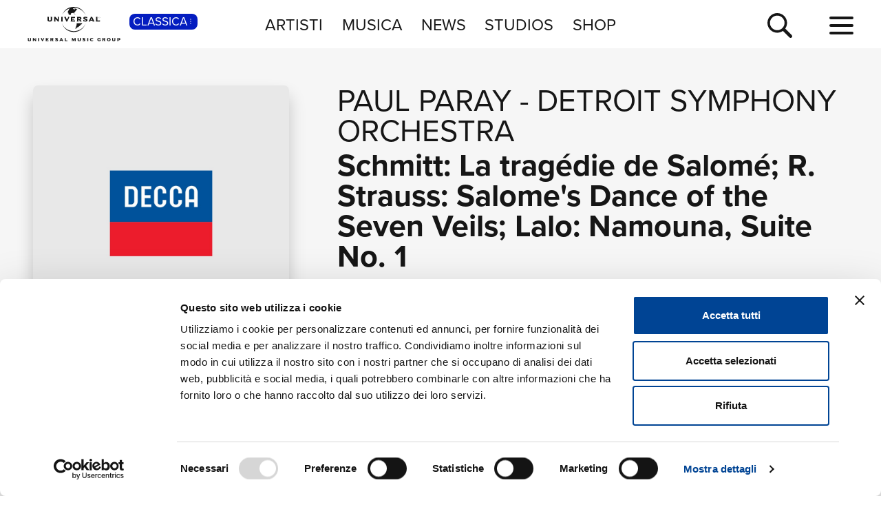

--- FILE ---
content_type: text/html; charset=UTF-8
request_url: https://www.universalmusic.it/musica-classica/album/schmitt-la-tragedie-de-salome-r-strauss-salomes-dance-of-the-seven-veils-lalo-namouna-suite-no-1_35543633374/
body_size: 5580
content:
<!DOCTYPE html>
<html lang="it">  
	<head> 
				<meta charset="UTF-8">
<title>Schmitt: La trag&eacute;die de Salom&eacute;; R. Strauss: Salome&#039;s Dance of the Seven Veils; Lalo: Namouna, Suite No. 1  di Detroit Symphony Orchestra, Paul Paray - Musica - Universal Music Italia</title>  
<meta name="description" content="Schmitt: La trag&eacute;die de Salom&eacute;; R. Strauss: Salome&#039;s Dance of the Seven Veils; Lalo: Namouna, Suite No. 1  le tracce musicali dell'album di Detroit Symphony Orchestra, Paul Paray, naviga il sito per la discografia completa di Detroit Symphony Orchestra, Paul Paray e le sue novità musicali">
<meta name="keywords" content="Schmitt: La trag&eacute;die de Salom&eacute;; R. Strauss: Salome&#039;s Dance of the Seven Veils; Lalo: Namouna, Suite No. 1, cd novità, novità classica, album  classica">


<meta name="viewport" content="width=device-width, initial-scale=1">
<meta name="facebook-domain-verification" content="8gj1o20ln9pvtxftj1yhj13akmpsp2">

<link rel="apple-touch-icon" sizes="180x180" href="/apple-touch-icon.png">
<link rel="icon" type="image/svg+xml" href="/favicon.svg" />
<link rel="icon" type="image/png" sizes="32x32" href="/favicon-32x32.png">
<link rel="icon" type="image/png" sizes="16x16" href="/favicon-16x16.png">
<link rel="manifest" href="/site.webmanifest">


<link rel="canonical" href="https://www.universalmusic.it/musica-classica/album/schmitt-la-tragedie-de-salome-r-strauss-salomes-dance-of-the-seven-veils-lalo-namouna-suite-no-1_35543633374/">

<!--[if IE]>
    <meta http-equiv="X-UA-Compatible" content="IE=edge,chrome=1">
<![endif]-->

<link rel="stylesheet" href="https://use.typekit.net/duq1uwx.css">

<link rel="stylesheet" href="../../../common/css-min/styles.css" as="style" fetchpriority="high">

<script nonce="selfinline">

  var $MVCdominio = "https://www.universalmusic.it/";
  var $MVCdominioF = "https://www.universalmusic.it/musica-classica/";
  var $MVCe = "p";
  var $MVCdivisione = "classica";

</script>

  
  <script src="../../../common/js-min/main-min.js" data-cookieconsent="ignore"></script>
  


    
    <script id="Cookiebot" src="https://consent.cookiebot.com/uc.js" data-cbid="d0f658b5-9603-45ae-8ecb-c23f61a9df34" data-blockingmode="auto" type="text/javascript"></script>
    
    <!-- Google tag (gtag.js) -->
    <script async src="https://www.googletagmanager.com/gtag/js?id=G-QBM3N30NYF"></script>
    <script>
      window.dataLayer = window.dataLayer || [];
      function gtag(){dataLayer.push(arguments);}
      gtag('js', new Date());
    
      gtag('config', 'G-QBM3N30NYF');
    </script>
    
    <script>
      window.dataLayer = window.dataLayer || [];
      function gtag(){dataLayer.push(arguments);}	
    </script>
  
    <script type="text/plain" src="../../../common/js-min/datalayer-inc-min.js" data-cookieconsent="statistics"></script>
  
  
			</head>
	<body class="p-album-dettaglio s-album menu-top-menu bgc-grigio01">
		<div id="menu-top-e-submenu">
	<div id="menu-top">
		<nav class="menu-top-container d-flex flex-wrap align-items-center justify-content-center justify-content-between">
			<div class="menu-top-logo align-items-center col-7 col-lg-3" style="">
				<a class="menu-top-logoimg" href="../../../musica-classica/"><img src="../../../static/images/umg-logo-black.svg" alt="UMG Universal Music Group" width="135" height="50"></a>
				<span class="menu-top-divisione">
					CLASSICA<img src="../../../static/images/icon/dot-menu-white.svg" alt="divisione" width="10" height="10">
				</span>
			</div>
			<ul class="menu-top-voci nav col-auto justify-content-center d-none d-lg-flex">
				<li class="menu-top-voce "><a href="../../../musica-classica/artisti/in-primo-piano/" >ARTISTI</a></li>
				<li class="menu-top-voce "><a href="../../../musica-classica/nuove-uscite/" >MUSICA</a></li>
				<li class="menu-top-voce "><a href="../../../musica-classica/news/" >NEWS</a></li>
				<li class="menu-top-voce"><a href="https://studios.universalmusic.it/" rel="noopener" target="_blank">STUDIOS</a></li>
				<li class="menu-top-voce"><a href="https://shop.universalmusic.it/" rel="noopener" target="_blank">SHOP</a></li>
			</ul>
			<nav class="menu-top-dx col-5 col-lg-3 text-end">
				<a id="menu-top-cerca" class="menu-top-cerca" href="../../../musica-classica/ricerca/"><img src="../../../static/images/icon/search-black.svg" alt="Cerca" width="37" height="37"></a>
			</nav>
		</nav>
	</div>
	</div>		<div class="main-container">
			<div class="container-prodotto-dettaglio container-base bgc-grigio01">
	<section class="prodotto-dettaglio-section container-fluid">
		<div class="prodotto-dettaglio-el row">
			<div class="prodotto-dettaglio-img-container col-12 col-lg-4 nonvisibile-mobile">
				<div class="prodotto-dettaglio-img">
					<figure>
						<picture class="prodotto-dettaglio-img-picture">
						<source media="(min-width: 1024px)" srcset="../../../static/images/noimage/decca.jpg" type="image/jpeg" width="500" height="500"><img src="../../../static/images/noimage/decca.jpg" width="500" height="500" class=""  alt="Schmitt: La trag&eacute;die de Salom&eacute;; R. Strauss: Salome&#039;s Dance of the Seven Veils; Lalo: Namouna, Suite No. 1 - Detroit Symphony Orchestra, Paul Paray" loading="lazy"><source media="(min-width: 576px) and (max-width: 1023px)" srcset="../../../static/images/noimage/decca.jpg" type="image/jpeg" width="500" height="500"><source media="(max-width: 575px)" srcset="../../../static/images/noimage/decca.jpg" type="image/jpeg" width="500" height="500">						</picture>
					<figure>
					<div class="p-dettaglio-btn-01">
											</div>
					<section class="prodotto-dettaglio-formati-container">
												<h4 class="prodotto-dettaglio-formati-tit">Formati disponibili:</h4>
												<div class="prodotto-dettaglio-formati-el">
							<div class="prodotto-dettaglio-formati-el-formato">
								<span class="prodotto-dettaglio-formati-el-formato-corto">Digitale</span>
								eAlbum Audio							</div>
														<div class="prodotto-dettaglio-formati-el-version">
								Paul Paray: The Mercury Masters II, Volume 2							</div>
														<div class="prodotto-dettaglio-formati-el-data">
								<span class="prodotto-dettaglio-formati-el-data-txt">Data di pubblicazione: </span>
								17.06.2022							</div>
							<div class="prodotto-dettaglio-formati-el-upc">
								<span class="prodotto-dettaglio-formati-el-upc-txt">UPC:</span>
								00028948433469							</div>
													</div>
																		
												<div class="prodotto-dettaglio-formati-el">
							<div class="prodotto-dettaglio-formati-el-etichetta">
								<span class="prodotto-dettaglio-formati-el-etichetta-txt">Etichetta:</span>
								Decca							</div>
						</div>
												
												<div class="prodotto-dettaglio-formati-el">
							<h4 class="prodotto-dettaglio-formati-tit">Compositori:</h4>
														<div class="prodotto-dettaglio-formati-el-etichetta">
								<a href="../../../musica-classica/ricerca/album-compositori/?ccidco=20000091965" aria-label="Edouard Lalo" class="compositore-btn">Edouard Lalo</a>
							</div>
														<div class="prodotto-dettaglio-formati-el-etichetta">
								<a href="../../../musica-classica/ricerca/album-compositori/?ccidco=20000099192" aria-label="Florent Schmitt" class="compositore-btn">Florent Schmitt</a>
							</div>
														<div class="prodotto-dettaglio-formati-el-etichetta">
								<a href="../../../musica-classica/ricerca/album-compositori/?ccidco=20000154162" aria-label="Richard Strauss" class="compositore-btn">Richard Strauss</a>
							</div>
													</div>
												
					</section>
				</div>
			</div>
			<div class="prodotto-dettaglio-articolo-container col-12 col-lg-8">
				<header>
										<h2 class="prodotto-dettaglio-artista">
										<a href="../../../musica-classica/artista/paul-paray_20000036057/">Paul Paray</a> 
					 - 					<a href="../../../musica-classica/artista/detroit-symphony-orchestra_20000025027/">Detroit Symphony Orchestra</a> 
										</h2>
										<h1 class="prodotto-dettaglio-titolo">Schmitt: La trag&eacute;die de Salom&eacute;; R. Strauss: Salome&#039;s Dance of the Seven Veils; Lalo: Namouna, Suite No. 1</h1>
				</header>
				<figure class="prodotto-dettaglio-img nonvisibile-desktop">
					<picture class="prodotto-dettaglio-img-picture">
					<source media="(min-width: 1024px)" srcset="../../../static/images/noimage/decca.jpg" type="image/jpeg" width="500" height="500"><img src="../../../static/images/noimage/decca.jpg" width="500" height="500" class=""  alt="Schmitt: La trag&eacute;die de Salom&eacute;; R. Strauss: Salome&#039;s Dance of the Seven Veils; Lalo: Namouna, Suite No. 1 - Detroit Symphony Orchestra, Paul Paray" loading="lazy"><source media="(min-width: 576px) and (max-width: 1023px)" srcset="../../../static/images/noimage/decca.jpg" type="image/jpeg" width="500" height="500"><source media="(max-width: 575px)" srcset="../../../static/images/noimage/decca.jpg" type="image/jpeg" width="500" height="500">					</picture>
				</figure>
				
								
								<main class="prodotto-dettaglio-tracklist-container">
					<h4 id="prodotto-dettaglio-tracklist-tit" class="prodotto-dettaglio-tracklist-tit">Tracklist:</h4>
					<section class="prodotto-dettaglio-tracklist">
						
												<div id="prodotto-dettaglio-scroll-tracklist" class="prodotto-dettaglio-scroll prodotto-dettaglio-scroll-fade">
							
							
																					<article class="prodotto-dettaglio-traccia">
								<div class="prodotto-dettaglio-traccia-sommario row">
									<span class="prodotto-dettaglio-traccia-sommario-ord align-self-start">1</span> 
									<h5 class="prodotto-dettaglio-traccia-sommario-tit align-self-end"><span>La Trag&eacute;die de Salom&eacute; <span>[La trag&eacute;die de Salom&eacute;, Op.50]</span></span></h5> 
									<span class="prodotto-dettaglio-traccia-sommario-tmp align-self-end">26:53</span>
								</div>
								<div class="prodotto-dettaglio-traccia-artista">Detroit Symphony Orchestra, Paul Paray</div>
								<div class="prodotto-dettaglio-traccia-esecuzioni d-none"> Orchestra:  Detroit Symphony Orchestra  -  Conductor:  Paul Paray  -  Composer:  Florent Schmitt </div>
							</article>
																					<article class="prodotto-dettaglio-traccia">
								<div class="prodotto-dettaglio-traccia-sommario row">
									<span class="prodotto-dettaglio-traccia-sommario-ord align-self-start">2</span> 
									<h5 class="prodotto-dettaglio-traccia-sommario-tit align-self-end"><span>Salome&#039;s Dance of the Seven Veils <span>[Salome, Op.54 - Scene 4]</span></span></h5> 
									<span class="prodotto-dettaglio-traccia-sommario-tmp align-self-end">08:30</span>
								</div>
								<div class="prodotto-dettaglio-traccia-artista">Detroit Symphony Orchestra, Paul Paray</div>
								<div class="prodotto-dettaglio-traccia-esecuzioni d-none"> Orchestra:  Detroit Symphony Orchestra  -  Conductor:  Paul Paray  -  Composer:  Richard Strauss </div>
							</article>
																					<article class="prodotto-dettaglio-traccia">
								<div class="prodotto-dettaglio-traccia-sommario row">
									<span class="prodotto-dettaglio-traccia-sommario-ord align-self-start">3</span> 
									<h5 class="prodotto-dettaglio-traccia-sommario-tit align-self-end"><span>1. Pr&eacute;lude</span></h5> 
									<span class="prodotto-dettaglio-traccia-sommario-tmp align-self-end">05:04</span>
								</div>
								<div class="prodotto-dettaglio-traccia-artista">Detroit Symphony Orchestra, Paul Paray</div>
								<div class="prodotto-dettaglio-traccia-esecuzioni d-none"> Orchestra:  Detroit Symphony Orchestra  -  Conductor:  Paul Paray  -  Composer:  Edouard Lalo </div>
							</article>
																					<article class="prodotto-dettaglio-traccia">
								<div class="prodotto-dettaglio-traccia-sommario row">
									<span class="prodotto-dettaglio-traccia-sommario-ord align-self-start">4</span> 
									<h5 class="prodotto-dettaglio-traccia-sommario-tit align-self-end"><span>2. S&eacute;r&eacute;nade</span></h5> 
									<span class="prodotto-dettaglio-traccia-sommario-tmp align-self-end">01:35</span>
								</div>
								<div class="prodotto-dettaglio-traccia-artista">Detroit Symphony Orchestra, Paul Paray</div>
								<div class="prodotto-dettaglio-traccia-esecuzioni d-none"> Orchestra:  Detroit Symphony Orchestra  -  Conductor:  Paul Paray  -  Composer:  Edouard Lalo </div>
							</article>
																					<article class="prodotto-dettaglio-traccia">
								<div class="prodotto-dettaglio-traccia-sommario row">
									<span class="prodotto-dettaglio-traccia-sommario-ord align-self-start">5</span> 
									<h5 class="prodotto-dettaglio-traccia-sommario-tit align-self-end"><span>3. Th&egrave;me vari&eacute;</span></h5> 
									<span class="prodotto-dettaglio-traccia-sommario-tmp align-self-end">04:55</span>
								</div>
								<div class="prodotto-dettaglio-traccia-artista">Detroit Symphony Orchestra, Paul Paray</div>
								<div class="prodotto-dettaglio-traccia-esecuzioni d-none"> Orchestra:  Detroit Symphony Orchestra  -  Conductor:  Paul Paray  -  Composer:  Edouard Lalo </div>
							</article>
																					<article class="prodotto-dettaglio-traccia">
								<div class="prodotto-dettaglio-traccia-sommario row">
									<span class="prodotto-dettaglio-traccia-sommario-ord align-self-start">6</span> 
									<h5 class="prodotto-dettaglio-traccia-sommario-tit align-self-end"><span>4. Parades de foire</span></h5> 
									<span class="prodotto-dettaglio-traccia-sommario-tmp align-self-end">04:25</span>
								</div>
								<div class="prodotto-dettaglio-traccia-artista">Detroit Symphony Orchestra, Paul Paray</div>
								<div class="prodotto-dettaglio-traccia-esecuzioni d-none"> Orchestra:  Detroit Symphony Orchestra  -  Conductor:  Paul Paray  -  Composer:  Edouard Lalo </div>
							</article>
																					<article class="prodotto-dettaglio-traccia">
								<div class="prodotto-dettaglio-traccia-sommario row">
									<span class="prodotto-dettaglio-traccia-sommario-ord align-self-start">7</span> 
									<h5 class="prodotto-dettaglio-traccia-sommario-tit align-self-end"><span>5. F&ecirc;te foraine</span></h5> 
									<span class="prodotto-dettaglio-traccia-sommario-tmp align-self-end">03:17</span>
								</div>
								<div class="prodotto-dettaglio-traccia-artista">Detroit Symphony Orchestra, Paul Paray</div>
								<div class="prodotto-dettaglio-traccia-esecuzioni d-none"> Orchestra:  Detroit Symphony Orchestra  -  Conductor:  Paul Paray  -  Composer:  Edouard Lalo </div>
							</article>
																				
												</div>
						<div class="prodotto-dettaglio-scroll-btn nonvisibile-desktop"><button class="btn-accordionconscroll btn-espandi-01 " data-id="prodotto-dettaglio-scroll-tracklist" data-stato="chiuso" data-txtc="Vedi la tracklist completa" data-txto="Nascondi la tracklist completa" aria-label="Vedi la tracklist completa"><span class="btn-espandi-01-txt">Vedi la tracklist completa</span> <img src="../../../static/images/icon/submenu-icon-down-02-black.svg" alt="vedi" width="16" height="16"></button></div>
												
						<div class="prodotto-dettaglio-tracklistextra nonvisibile-mobile"><button class="btn-toggledettagli btn-espandi-01 " data-classe="prodotto-dettaglio-traccia-esecuzioni" data-stato="chiuso" data-txtc="vedi i dettagli dei brani" data-txto="nascondi i dettagli dei brani" aria-label="vedi i dettagli dei brani"><span class="btn-espandi-01-txt">vedi i dettagli dei brani</span> <img src="../../../static/images/icon/submenu-icon-down-02-black.svg" alt="vedi" width="16" height="16"></button></div>
					</section>
										<section class="prodotto-dettaglio-formati-container nonvisibile-desktop">
						
						<h4 class="prodotto-dettaglio-formati-tit">Formati disponibili:</h4>
						
													
														<div class="prodotto-dettaglio-formati-el prodotto-dettaglio-formati-el-noborder">
								<div class="prodotto-dettaglio-formati-el-formato">
									<span class="prodotto-dettaglio-formati-el-formato-corto">Digitale</span>
									eAlbum Audio								</div>
																<div class="prodotto-dettaglio-formati-el-version">
									Paul Paray: The Mercury Masters II, Volume 2								</div>
																<div class="prodotto-dettaglio-formati-el-data">
									<span class="prodotto-dettaglio-formati-el-data-txt">Data di pubblicazione: </span>
									17.06.2022								</div>
								<div class="prodotto-dettaglio-formati-el-upc">
									<span class="prodotto-dettaglio-formati-el-upc-txt">UPC:</span>
									00028948433469								</div>
															</div>
													
												
												<div class="prodotto-dettaglio-formati-el prodotto-dettaglio-formati-el-noborder">
							<div class="prodotto-dettaglio-formati-el-etichetta">
								<span class="prodotto-dettaglio-formati-el-etichetta-txt">Etichetta:</span>
								Decca							</div>
						</div>
											</section>
									</main>
							</div>
		</div>
	</section>
</div>							
			<nav class="btm-breadcrumb overflow-hidden bgc-grigio01" aria-label="breadcrumb">
	<ol itemscope itemtype="https://schema.org/BreadcrumbList">
		<li class="breadcrumb-item" itemprop="itemListElement" itemscope itemtype="https://schema.org/ListItem">
			<a itemprop="item" href="../../../musica-classica/"><span itemprop="name">Home Classica</span></a>
			<meta itemprop="position" content="1" />
		</li> 
		<li itemprop="itemListElement" itemscope itemtype="https://schema.org/ListItem" aria-current="page">&nbsp; <span class="breadcrumb-sep">&gt;</span> &nbsp; <span itemprop="name">Schmitt: La trag&eacute;die de Salom&eacute;; R. Strauss: Salome&#039;s Dance of the Seven Veils; Lalo: Namouna, Suite No. 1</span><meta itemprop="position" content="2" /></li>	
	</ol>
</nav>			
		</div>
		<footer id="footer-container">
	<div class="footer-logo"><a href="../../../musica-classica/"><img src="../../../static/images/umg-logo-white.svg" alt="UMG Universal Music Group" width="160" height="60"></a></div>
	<nav class="footer-social">
		<a href="https://www.facebook.com/universalmusicitalia" aria-label="facebook" rel="noopener" target="_blank"><img src="../../../static/images/icon/social/fb-white.svg" alt="facebook" width="30" height="30"></a>
		<a href="https://x.com/UMusicItalia" aria-label="twitter" rel="noopener" target="_blank"><img src="../../../static/images/icon/social/x-white.svg" alt="x" width="30" height="30"></a>
		<a href="https://www.youtube.com/universalmusicitalia" aria-label="youtube" rel="noopener" target="_blank"><img src="../../../static/images/icon/social/yt-white.svg" alt="youtube" width="30" height="30"></a>
		<a href="https://www.instagram.com/universalmusicitalia/" aria-label="instagram" rel="noopener" target="_blank"><img src="../../../static/images/icon/social/ig-white.svg" alt="instagram" width="30" height="30"></a>
		<a href="https://www.tiktok.com/@universalmusicitalia" aria-label="TikTok" rel="noopener" target="_blank"><img src="../../../static/images/icon/social/tt-white.svg" alt="tiktok" width="30" height="30"></a>
		<span class="footer-pipe"></span>
		<a href="https://open.spotify.com/user/digster_italy" aria-label="spotify" rel="noopener" target="_blank"><img src="../../../static/images/icon/social/spotify-white.svg" alt="spotify" width="30" height="30"></a>
		<a href="https://music.apple.com/it/curator/digster/1058671839" aria-label="apple music" rel="noopener" target="_blank"><img src="../../../static/images/icon/social/apple-music-white.svg" alt="apple music" width="30" height="30"></a>
		<a href="https://music.amazon.it" aria-label="amazon music" rel="noopener" target="_blank"><img src="../../../static/images/icon/social/amazon-music-white.svg" alt="amazon music" width="30" height="30"></a>
		<a href="https://open.spotify.com/user/udiscoveritalia" aria-label="Universal Music Italia Rewind" rel="noopener" target="_blank"><img src="../../../static/images/icon/social/rewind-white.svg" alt="Universal Music Italia Rewind" width="30" height="30"></a>
	</nav>
	<div class="footer-info">
		UNIVERSAL MUSIC ITALIA s.r.l. (Societ&agrave; con unico socio) |  Via Nervesa, 21 - 20139 Milano<br>
		P.IVA IT03802730154 Iscritta al REA di Milano con il numero 966135 in data 29/06/1977 <span class="footer-info-pipe">|</span><br class="footer-info-br"> Capitale sociale Euro 2.000.000 interamente versato.<br>
		Universal Music Italia, nel rispetto delle best practices in tema di corporate compliance ed al fine di migliorare i rapporti con tutti gli stakeholders, <br class="footer-info-br">
		si &egrave; dotata di un modello di gestione e organizzazione ex d.lgs. 231/2001 e di un codice etico.<br>
		<a href="../../../musica-classica/mog/" style="font-weight: bold;">Modello Organizzativo Generale</a> | <a href="../../../musica-classica/codice-etico/" style="font-weight: bold;">Codice Etico Universal Music Italia</a><br>
		<a href="../../../musica-classica/whistleblowing/" style="font-weight: bold;">Whistleblowing</a> | <a href="../../../musica-classica/privacy-whistleblowing/" style="font-weight: bold;">Privacy Whistleblowing</a><br>
		<a href="../../../musica-classica/privacy-policy/" style="font-weight: bold;">Privacy e Cookie Policy</a> | <a href="../../../musica-classica/privacy-utente/" style="font-weight: bold;">Diritti dell&rsquo;utente sulla Privacy</a><br>
		<br>
		<div class="footer-info-btm"><b><a href="https://www.universalmusic.com/company/#organization" rel="noopener" target="_blank">&copy; Copyright 2026 Universal Music Group N.V.</a> All rights reserved.
		<a href="../../../musica-classica/credits/">Credits</a></b></div>
	</div>
</footer>

<script nonce="selfinline" type="application/ld+json">
{
    "@context": "https://schema.org",
    "@type": "MusicAlbum",
    "name": "Schmitt: La trag\u00e9die de Salom\u00e9; R. Strauss: Salome's Dance of the Seven Veils; Lalo: Namouna, Suite No. 1",
    "byArtist": [
        {
            "@type": "MusicGroup",
            "name": "Paul Paray"
        },
        {
            "@type": "MusicGroup",
            "name": "Detroit Symphony Orchestra"
        }
    ],
    "image": "https://www.universalmusic.it/static/images/noimage/decca.jpg",
    "numTracks": 7,
    "track": [
        {
            "@type": "MusicRecording",
            "duration": "PT26M53S",
            "name": "La Trag&eacute;die de Salom&eacute; <span>[La trag&eacute;die de Salom&eacute;, Op.50]</span>"
        },
        {
            "@type": "MusicRecording",
            "duration": "PT08M30S",
            "name": "Salome&#039;s Dance of the Seven Veils <span>[Salome, Op.54 - Scene 4]</span>"
        },
        {
            "@type": "MusicRecording",
            "duration": "PT05M04S",
            "name": "1. Pr&eacute;lude"
        },
        {
            "@type": "MusicRecording",
            "duration": "PT01M35S",
            "name": "2. S&eacute;r&eacute;nade"
        },
        {
            "@type": "MusicRecording",
            "duration": "PT04M55S",
            "name": "3. Th&egrave;me vari&eacute;"
        },
        {
            "@type": "MusicRecording",
            "duration": "PT04M25S",
            "name": "4. Parades de foire"
        },
        {
            "@type": "MusicRecording",
            "duration": "PT03M17S",
            "name": "5. F&ecirc;te foraine"
        }
    ],
    "url": "https://www.universalmusic.it/musica-classica/album/schmitt-la-tragedie-de-salome-r-strauss-salomes-dance-of-the-seven-veils-lalo-namouna-suite-no-1_35543633374/"
}</script>
		<div class="container-menu-full">
	<nav class="menu-full d-flex flex-wrap align-items-top justify-content-between">
		<div class="menu-full-divisione-trigger"></div>
		<div class="menu-full-divisione">
			<div class="menu-full-divisione-voci">
				<a class="menu-full-voce-divisione menu-full-on" href="/musica-classica/" aria-current="page">CLASSICA<span class="menu-full-voce-divisione-des">Musica Classica, Sinfonica, Contemporanea, Moderna...</span></a>
<a class="menu-full-voce-divisione " href="/musica-jazz/" >JAZZ<span class="menu-full-voce-divisione-des">Jazz, Tech-Jazz, Tone Poet, Swing, Funk, Swing...</span></a>
<a class="menu-full-voce-divisione " href="/popular-music/" >POP<span class="menu-full-voce-divisione-des">Pop, Rock, Hip Hop, Rap, Trap, R’n’b, Cantautori, Dance...</span></a>
			</div>
		</div>
		<div class="menu-full-voci-01">
			<a class="menu-full-voce-01 " href="../../../musica-classica/" >HOME</a>
			<a class="menu-full-voce-01 " href="../../../musica-classica/artisti/in-primo-piano/" >ARTISTI</a>
			<a class="menu-full-voce-01 " href="../../../musica-classica/nuove-uscite/" >MUSICA</a>
			<a class="menu-full-voce-01" href="https://studios.universalmusic.it/" rel="noopener" target="_blank">STUDIOS</a>
			<a class="menu-full-voce-01" href="https://shop.universalmusic.it/" rel="noopener" target="_blank">SHOP</a>
		</div>
		<nav class="menu-full-voci-02">
			<a class="menu-full-voce-02 nonvisibile-desktop " href="../../../musica-classica/tour/" >TOUR</a>
			<a class="menu-full-voce-02 nonvisibile-desktop " href="../../../musica-classica/news/" >NEWS</a>
			<a class="menu-full-voce-02 " href="../../../musica-classica/ricerca/">RICERCA</a>
			<a class="menu-full-voce-02 " href="../../../musica-classica/chi-siamo/">CHI SIAMO</a>
			<a class="menu-full-voce-02 " href="../../../musica-classica/contattaci/">CONTATTI</a>
			<a class="menu-full-voce-02 " href="../../../musica-classica/newsletter/">NEWSLETTER</a>
			<a class="menu-full-voce-02 nonvisibile-mobile " href="../../../musica-classica/tour/" >TOUR</a>
			<a class="menu-full-voce-02 nonvisibile-mobile " href="../../../musica-classica/news/" >NEWS</a>
		</nav>
	</nav>
</div>
<div id="container-hamburger" class="container-hamburger">
	<button id="menu-top-hamburger" class="hamburger hamburger--squeeze" type="button" aria-label="menu completo">
		<span class="hamburger-box">
			<span class="hamburger-inner"></span>
		</span>
	</button>
</div>		<div id="container-ricerca-over" class="ricerca-over-nascosto" data-stato="chiuso">
	<form id="formricerca" name="formricerca" method="get" autocomplete="off" action="../../../musica-classica/ricerca/">
		<div class="ricerca-over-container">
			<div id="ricerca-over-q-container" class="ricerca-over-q-container">
				<input type="text" class="form-control" id="ricerca-over-q" name="q" value="" autocomplete="off" placeholder="cerca album, artista, news..." aria-label="inserisci un testo per la ricerca" maxlength="50">
				<span id="ricerca-over-q-reset" class="ricerca-over-fade" aria-label="reset ricerca"><img src="../../../static/images/icon/clear-field-gray06.svg" width="30" height="30" alt="reset ricerca"></span>
			</div>
			<button id="ricerca-over-q-submit" type="submit" form="formricerca" value="Cerca" aria-label="cerca" class="ricerca-over-q-submit ricerca-over-fade">CERCA</button>
		</div>
		<div id="formricerca-alert" class="ricerca-over-nascosto">Scrivi almeno 3 caratteri</div>
		<div id="formricerca-norisultati" class="ricerca-over-nascosto">
			Nessun risultato in smart search. Utilizza il pulsante <b>CERCA</b> per avviare la ricerca completa.<br>
			<button class="ricerca-over-btn" type="submit" form="formricerca" value="Cerca" aria-label="cerca" style="background-color: transparent; border: 0 none;"><span class="btn-vedi-01 btn-vedi-01-bianco">cerca <img src="/static/images/icon/arrow-right-white.svg" alt="vedi" width="16" height="16"></span></button>
		</div>
	</form>
	<input type="hidden" id="tkn" name="tkn" value="9ff0fa9eb1f55ce224b147198b7ef35d190b6bbe6c866c72285cf98e7b96b2f2">
	
	<div id="ricerca-over-risultati" class="ricerca-over-risultati"></div>
	<div id="formricerca-loading" class="ricerca-over-risultati ricerca-over-nascosto"><img src="../../../static/images/ricerca-loading.gif" width="40" height="40" alt="loading"></div>
	
	<span id="ricerca-over-q-chiudi" aria-label="chiudi ricerca"><img src="../../../static/images/icon/close-white.svg" width="25" height="25" alt="chiudi ricerca"></span>
</div>			<script type="text/javascript" src="/_Incapsula_Resource?SWJIYLWA=719d34d31c8e3a6e6fffd425f7e032f3&ns=1&cb=1043128344" async></script></body>
</html>

--- FILE ---
content_type: image/svg+xml
request_url: https://www.universalmusic.it/static/images/icon/social/amazon-music-white.svg
body_size: 4923
content:
<?xml version="1.0" encoding="UTF-8"?>
<svg width="200px" height="200px" viewBox="0 0 200 200" version="1.1" xmlns="http://www.w3.org/2000/svg" xmlns:xlink="http://www.w3.org/1999/xlink">
    <title>icon/social/amazon-music-white</title>
    <g id="icon/social/amazon-music-white" stroke="none" stroke-width="1" fill="none" fill-rule="evenodd">
        <g id="icon/social/amazon-music" transform="translate(25, 25)" fill="#FFFFFF" fill-rule="nonzero">
            <g id="AM_App_Tile_White_Charcoal_Circle">
                <path d="M75,0 C116.421356,0 150,33.5786438 150,75 C150,116.421356 116.421356,150 75,150 C33.5786438,150 0,116.421356 0,75 C0,33.5786438 33.5786438,0 75,0 Z M48.0366211,98.7729492 C47.3085938,98.1943359 46.5146484,97.6157227 45.9785156,98.0449219 C45.7851563,98.1943359 45.6108398,98.5166016 45.8056641,99.1142578 C45.9536133,99.5654297 46.2993164,100.120605 46.8134766,100.763672 C53.3950195,108.881836 63.984375,112.437012 74.2104492,112.437012 C83.1503906,112.437012 91.7885742,109.73877 97.2773438,104.983887 C98.2207031,104.148926 98.7128906,103.483887 98.7128906,102.971191 C98.7128906,102.757324 98.6264648,102.585937 98.4770508,102.414551 C98.0053711,101.922363 97.2978516,102.285645 96.440918,102.735352 C91.3388672,105.413086 83.4931641,107.254395 75.1538086,107.254395 C65.7436523,107.254395 55.6669922,104.919434 48.0366211,98.7729492 Z M100.345972,96.908624 L100.126465,96.9082031 C98.3041992,96.9082031 96.5463867,97.3579102 94.9599609,98.1928711 C93.9741211,98.7290039 93.074707,99.328125 93.3735352,100.013672 C93.5888672,100.505859 94.2099609,100.505859 95.1738281,100.313965 C97.7460937,99.7573242 101.003906,99.7133789 101.562012,100.485352 C102.098145,101.277832 100.918945,104.318848 99.5258789,106.546875 C99.0117187,107.403809 98.7963867,107.938477 99.2255859,108.345703 C99.3325195,108.474609 99.4833984,108.51709 99.6547852,108.539062 C100.168945,108.539062 100.833984,108.024902 101.455078,107.446289 C102.805664,106.268555 103.855957,104.768555 104.43457,103.07666 C105.013184,101.449219 105.291504,99.1567383 104.692383,98.2792969 C104.11377,97.4443359 101.862305,96.8876953 100.126465,96.9082031 Z M84.2988281,72.8408203 C80.7172852,72.8408203 77.8447266,74.7919922 77.8447266,78.2768555 C77.8447266,80.7641602 79.0678711,82.5981445 82.8413086,83.5092773 L84.7060547,83.9589844 C86.0991211,84.2958984 86.7641602,84.8701172 86.7641602,86.0170898 C86.7641602,87.1640625 85.8208008,87.871582 84.4702148,87.871582 C82.9921875,87.871582 81.9624023,86.9707031 81.6621094,85.0942383 C81.5771484,84.6225586 81.3618164,84.4614258 80.9765625,84.5361328 L78.0175781,85.0942383 C77.6748047,85.1586914 77.503418,85.3945312 77.5458984,85.7373047 C78.0600586,89.6176758 80.9765625,91.4399414 84.4716797,91.4399414 C88.3095703,91.4399414 91.1821289,88.9746094 91.1821289,85.6083984 C91.1821289,82.949707 89.8520508,81.1699219 86.7436523,80.3979492 L84.234375,79.7753906 C82.9042969,79.4428711 82.2612305,78.8745117 82.2612305,77.9956055 C82.2612305,77.0522461 83.0771484,76.4091797 84.2988281,76.4091797 C85.5205078,76.4091797 86.4213867,77.0947266 86.6352539,78.2739258 C86.6777344,78.6181641 86.9355469,78.7631836 87.2783203,78.7045898 L90.3662109,78.1904297 C90.7529297,78.1259766 90.8818359,77.8901367 90.7954102,77.5048828 C90.1523437,74.7495117 87.8803711,72.8408203 84.2988281,72.8408203 Z M65.3671875,73.2246094 L61.9365234,73.2246094 C61.6142578,73.2246094 61.378418,73.4604492 61.378418,73.7827148 L61.378418,84.4921875 C61.378418,88.8017578 63.3500977,91.4384766 66.5668945,91.4384766 C68.5810547,91.4384766 70.0825195,90.3881836 70.8544922,88.3945312 L71.0258789,88.3945312 L71.4550781,90.4951172 C71.5297852,90.8393555 71.7128906,91.0532227 72.0556641,91.0532227 L74.8857422,91.0532227 C75.2080078,91.0532227 75.4438477,90.8173828 75.4438477,90.4951172 L75.4438477,73.78125 C75.4467773,73.4604492 75.2109375,73.2246094 74.8886719,73.2246094 L71.4580078,73.2246094 C71.1357422,73.2246094 70.8999023,73.4604492 70.8999023,73.7827148 L70.8999023,83.5488281 C70.8999023,86.015625 69.9990234,87.3017578 68.2836914,87.3017578 C66.7397461,87.3017578 65.925293,86.1870117 65.925293,84.1494141 L65.925293,73.7827148 C65.925293,73.4604492 65.6894531,73.2246094 65.3671875,73.2246094 Z M107.709961,72.8378906 C103.293457,72.8378906 99.9916992,76.8354492 99.9916992,82.1323242 C99.9916992,87.4291992 103.293457,91.4384766 107.709961,91.4384766 C111.011719,91.4384766 113.841797,89.315918 114.61377,85.4560547 C114.678223,85.0957031 114.506836,84.8598633 114.164062,84.7954102 L111.055664,84.2373047 C110.712891,84.1728516 110.499023,84.3222656 110.412598,84.6870117 C109.940918,86.8520508 108.997559,87.8173828 107.711426,87.8173828 C105.739746,87.8173828 104.709961,85.7915039 104.709961,82.1352539 C104.709961,78.4790039 105.738281,76.4633789 107.711426,76.4633789 C108.997559,76.4633789 109.940918,77.4287109 110.412598,79.59375 C110.497559,79.9570312 110.712891,80.1079102 111.055664,80.043457 L114.164062,79.4853516 C114.506836,79.4208984 114.678223,79.1850586 114.61377,78.8203125 C113.841797,74.9604492 111.011719,72.8378906 107.709961,72.8378906 Z M44.1855469,72.8378906 C42.2109375,72.8378906 40.7314453,73.9306641 39.9594727,75.8818359 L39.7880859,75.8818359 L39.3588867,73.78125 C39.2885742,73.4370117 39.0805664,73.2231445 38.7583008,73.2231445 L35.9282227,73.2231445 C35.605957,73.2231445 35.3701172,73.4589844 35.3701172,73.78125 L35.3701172,90.4951172 C35.3701172,90.8173828 35.605957,91.0532227 35.9282227,91.0532227 L39.3588867,91.0532227 C39.6811523,91.0532227 39.9169922,90.8173828 39.9169922,90.4951172 L39.9169922,80.8359375 C39.9169922,78.3486328 40.7958984,76.9980469 42.46875,76.9980469 C43.9907227,76.9980469 44.8051758,78.1552734 44.8051758,80.2353516 L44.8051758,90.4951172 C44.8051758,90.8173828 45.0410156,91.0532227 45.3632812,91.0532227 L48.7939453,91.0532227 C49.1162109,91.0532227 49.3520508,90.8173828 49.3520508,90.4951172 L49.3520508,80.8359375 C49.3520508,78.3486328 50.230957,76.9980469 51.9038086,76.9980469 C53.4257812,76.9980469 54.2402344,78.1552734 54.2402344,80.2353516 L54.2402344,90.4951172 C54.2402344,90.8173828 54.4760742,91.0532227 54.7983398,91.0532227 L58.2290039,91.0532227 C58.5512695,91.0532227 58.7871094,90.8173828 58.7871094,90.4951172 L58.7871094,79.8925781 C58.7871094,75.5390625 56.8359375,72.8378906 53.6191406,72.8378906 C51.6679688,72.8378906 50.1254883,73.894043 48.8598633,76.0546875 L48.6884766,76.0546875 C47.8740234,74.0229492 46.3081055,72.8378906 44.1855469,72.8378906 Z M97.2685547,73.2231445 L93.8378906,73.2231445 C93.515625,73.2231445 93.2797852,73.4589844 93.2797852,73.78125 L93.2797852,90.4951172 C93.2797852,90.8173828 93.515625,91.0532227 93.8378906,91.0532227 L97.2685547,91.0532227 C97.5908203,91.0532227 97.8266602,90.8173828 97.8266602,90.4951172 L97.8266602,73.78125 C97.8266602,73.4589844 97.5908203,73.2231445 97.2685547,73.2231445 Z M95.5532227,66.5024414 C94.0957031,66.5024414 92.8945312,67.5322266 92.8945312,69.1611328 C92.8945312,70.7900391 94.0957031,71.8198242 95.5532227,71.8198242 C97.0107422,71.8198242 98.2119141,70.8339844 98.2119141,69.1611328 C98.2119141,67.4882812 97.0107422,66.5024414 95.5532227,66.5024414 Z M30.4936523,44.887207 C26.8286133,44.887207 24.3413086,46.565918 23.5473633,49.5834961 C23.4389648,49.9907227 23.6323242,50.2910156 23.9970703,50.3554687 L26.9780273,50.8696289 C27.3413086,50.934082 27.5566406,50.746582 27.6635742,50.3554687 C28.050293,48.9887695 28.8969727,48.2753906 30.1831055,48.2753906 C31.8120117,48.2753906 32.6162109,49.3256836 32.6162109,51.5126953 L32.6162109,51.9580078 C32.1225586,51.8510742 31.5219727,51.8129883 30.8364258,51.8129883 C26.0332031,51.8129883 23.0097656,54.2797852 23.0097656,58.1279297 C23.0097656,61.3227539 25.0678711,63.487793 28.1337891,63.487793 C30.2563477,63.487793 31.800293,62.3891602 32.5722656,60.5288086 L32.7436523,60.5288086 L33.1728516,62.5444336 C33.2475586,62.8886719 33.440918,63.1025391 33.7734375,63.1025391 L36.6035156,63.1025391 C36.9257812,63.1025391 37.1616211,62.8666992 37.1616211,62.5444336 L37.1616211,51.7646484 C37.1616211,47.2880859 34.8457031,44.887207 30.4936523,44.887207 Z M72.7719727,44.887207 C69.1069336,44.887207 66.6196289,46.565918 65.8256836,49.5834961 C65.7172852,49.9907227 65.9106445,50.2910156 66.2753906,50.3554687 L69.2563477,50.8696289 C69.6196289,50.934082 69.8349609,50.746582 69.9418945,50.3554687 C70.3286133,48.9887695 71.175293,48.2753906 72.4614258,48.2753906 C74.090332,48.2753906 74.8945312,49.3256836 74.8945312,51.5126953 L74.8945312,51.9580078 C74.4008789,51.8510742 73.800293,51.8129883 73.1147461,51.8129883 C68.3115234,51.8129883 65.2880859,54.2797852 65.2880859,58.1279297 C65.2880859,61.3227539 67.3461914,63.487793 70.4121094,63.487793 C72.534668,63.487793 74.0786133,62.3891602 74.8505859,60.5288086 L75.0219727,60.5288086 L75.4511719,62.5444336 C75.5258789,62.8886719 75.7192383,63.1025391 76.0517578,63.1025391 L78.8818359,63.1025391 C79.2041016,63.1025391 79.4399414,62.8666992 79.4399414,62.5444336 L79.4399414,51.7646484 C79.4399414,47.2880859 77.1240234,44.887207 72.7719727,44.887207 Z M102.827637,44.887207 C98.4331055,44.887207 95.109375,48.8701172 95.109375,54.1875 C95.109375,59.4990234 98.409668,63.4819336 102.827637,63.4819336 C107.245605,63.4819336 110.589844,59.5048828 110.589844,54.1875 C110.589844,48.8701172 107.222168,44.887207 102.827637,44.887207 Z M48.7163086,44.8857422 C46.7431641,44.8857422 45.2636719,45.9799805 44.4916992,47.9311523 L44.3203125,47.9311523 L43.8911133,45.8305664 C43.8208008,45.4863281 43.612793,45.2724609 43.2905273,45.2724609 L40.4604492,45.2724609 C40.1381836,45.2724609 39.9023437,45.5083008 39.9023437,45.8305664 L39.9023437,62.5444336 C39.9023437,62.8666992 40.1381836,63.1025391 40.4604492,63.1025391 L43.8911133,63.1025391 C44.2133789,63.1025391 44.4492188,62.8666992 44.4492188,62.5444336 L44.4492188,52.8852539 C44.4492188,50.3979492 45.328125,49.0473633 47.0009766,49.0473633 C48.5229492,49.0473633 49.3374023,50.2045898 49.3374023,52.284668 L49.3374023,62.5444336 C49.3374023,62.8666992 49.5732422,63.1025391 49.8955078,63.1025391 L53.3261719,63.1025391 C53.6484375,63.1025391 53.8842773,62.8666992 53.8842773,62.5444336 L53.8842773,52.8852539 C53.8842773,50.3979492 54.7631836,49.0473633 56.4360352,49.0473633 C57.9580078,49.0473633 58.7724609,50.2045898 58.7724609,52.284668 L58.7724609,62.5444336 C58.7724609,62.8666992 59.0083008,63.1025391 59.3305664,63.1025391 L62.7612305,63.1025391 C63.0834961,63.1025391 63.3193359,62.8666992 63.3193359,62.5444336 L63.3193359,51.9418945 C63.3193359,47.5883789 61.3681641,44.887207 58.1513672,44.887207 C56.1987305,44.887207 54.65625,45.9433594 53.390625,48.1040039 L53.2192383,48.1040039 C52.4047852,46.0722656 50.8388672,44.887207 48.7163086,44.887207 Z M121.691895,44.8857422 C119.655762,44.8857422 118.111816,45.9858398 117.339844,47.9311523 L117.168457,47.9311523 L116.739258,45.8305664 C116.668945,45.4863281 116.460938,45.2724609 116.138672,45.2724609 L113.308594,45.2724609 C112.986328,45.2724609 112.750488,45.5083008 112.750488,45.8305664 L112.750488,62.5444336 C112.750488,62.8666992 112.986328,63.1025391 113.308594,63.1025391 L116.739258,63.1025391 C117.061523,63.1025391 117.297363,62.8666992 117.297363,62.5444336 L117.297363,52.8852539 C117.297363,50.3979492 118.240723,49.0473633 119.978027,49.0473633 C121.564453,49.0473633 122.443359,50.2045898 122.443359,52.284668 L122.443359,62.5444336 C122.443359,62.8666992 122.679199,63.1025391 123.001465,63.1025391 L126.432129,63.1025391 C126.754395,63.1025391 126.990234,62.8666992 126.990234,62.5444336 L126.990234,51.9418945 C126.990234,47.5883789 124.974609,44.887207 121.694824,44.887207 Z M93.3530273,45.2709961 L82.0751953,45.2709961 C81.7529297,45.2709961 81.5170898,45.5068359 81.5170898,45.8291016 L81.5170898,48.3164062 C81.5170898,48.6386719 81.7529297,48.8745117 82.0751953,48.8745117 L88.5820312,48.8745117 L81.6035156,59.15625 C81.4321289,59.4125977 81.3457031,59.6704102 81.3457031,59.9707031 L81.3457031,62.5429688 C81.3457031,62.8652344 81.581543,63.1010742 81.9038086,63.1010742 L93.6958008,63.1010742 C94.0180664,63.1010742 94.2539062,62.8652344 94.2539062,62.5429688 L94.2539062,60.0556641 C94.2539062,59.7333984 94.0385742,59.4975586 93.6958008,59.4975586 L86.6044922,59.4975586 L93.6533203,49.2158203 C93.8466797,48.9375 93.9111328,48.7016602 93.9111328,48.4013672 L93.9111328,45.8291016 C93.9111328,45.5068359 93.675293,45.2709961 93.3530273,45.2709961 Z M31.4794922,54.2519531 C31.8662109,54.2519531 32.2514648,54.2944336 32.6162109,54.3588867 L32.6162109,55.4897461 C32.6162109,58.4707031 31.6508789,60.0996094 29.8710937,60.0996094 C28.5424805,60.0996094 27.684082,59.1342773 27.684082,57.6123047 C27.684082,55.5541992 29.1430664,54.2519531 31.4794922,54.2519531 Z M73.7563477,54.2519531 C74.1430664,54.2519531 74.5283203,54.2944336 74.8930664,54.3588867 L74.8930664,55.4897461 C74.8930664,58.4707031 73.9277344,60.0996094 72.1479492,60.0996094 C70.8193359,60.0996094 69.9609375,59.1342773 69.9609375,57.6123047 C69.9609375,55.5541992 71.4199219,54.2519531 73.7563477,54.2519531 Z M102.827637,48.5258789 C104.778809,48.5258789 105.871582,50.5458984 105.871582,54.1860352 C105.871582,57.8261719 104.778809,59.8417969 102.827637,59.8417969 C100.898438,59.8417969 99.8261719,57.8305664 99.8261719,54.1860352 C99.8261719,50.5415039 100.876465,48.5258789 102.827637,48.5258789 Z" id="Combined-Shape"></path>
            </g>
        </g>
    </g>
</svg>